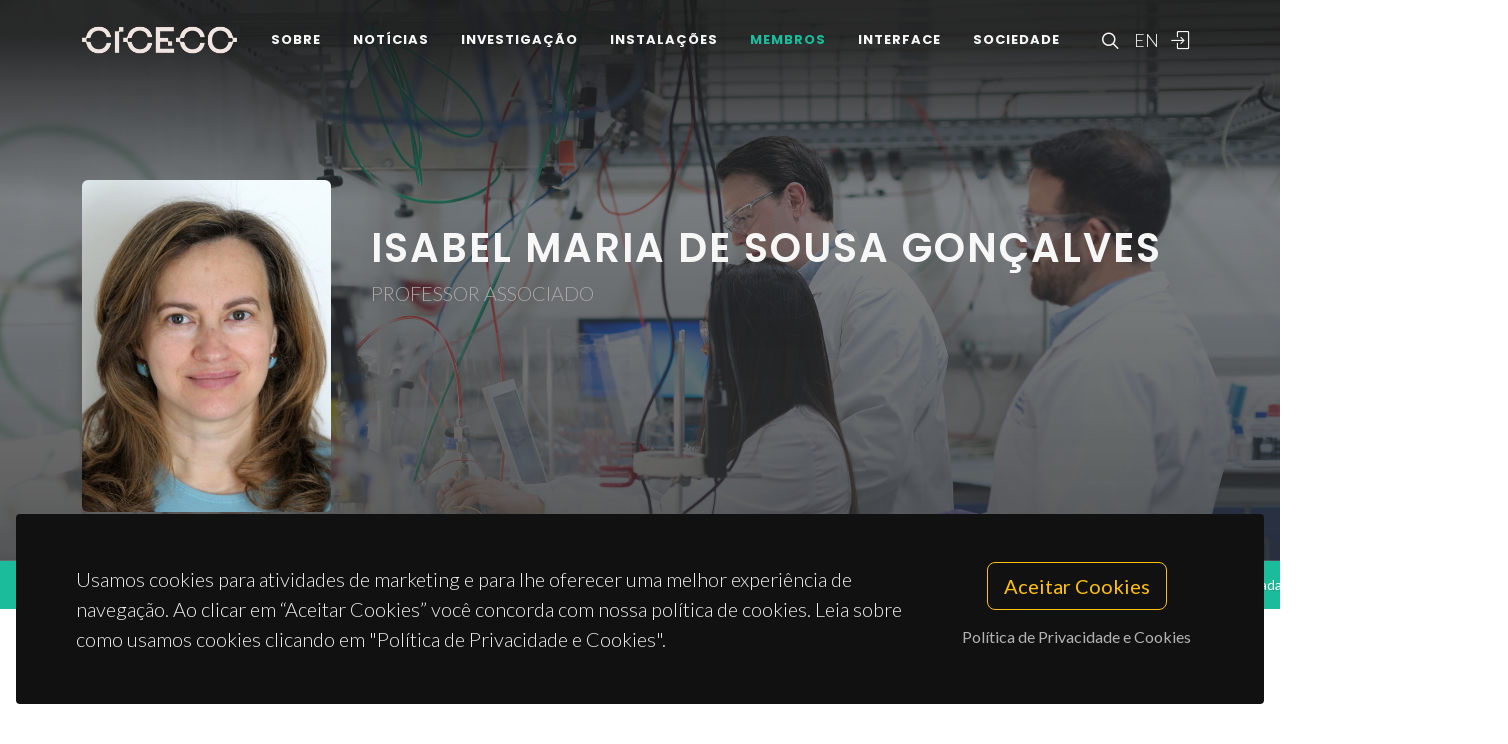

--- FILE ---
content_type: text/html; charset=UTF-8
request_url: https://www.ciceco.ua.pt/?tabela=pessoaldetail&menu=218&language=pt&user=424
body_size: 77239
content:
<!DOCTYPE html PUBLIC "-//W3C//DTD XHTML 1.0 Transitional//EN" "http://www.w3.org/TR/xhtml1/DTD/xhtml1-transitional.dtd">
<html lang="pt" xmlns="http://www.w3.org/1999/xhtml">
<head>
	<meta http-equiv="X-UA-Compatible" content="IE=9">
	<meta content="text/html; charset=iso-8859-1" http-equiv="Content-Type"/>
	<title>CICECO » Isabel Maria de Sousa Gonçalves</title>
	<meta name="keywords" content="CICECO, Aveiro Institute of Materials, research center, associated laboratory, materials science, nanotechnology, sustainable materials, circular economy, biomaterials, energy materials, photonic materials, nanocomposites, materials engineering, University of Aveiro"/>
	<meta name="description" content="A Isabel &eacute; Professora Associada do Departamento de Qu&iacute;mica da Universidade de Aveiro. Em 1996 doutorou-se no IST com uma disserta&ccedil;&atilde;o"/>
	<meta name="author" content="CICECO"/>
	<meta name="publisher" content="CICECO"/>
	<meta property="og:title" content="CICECO » Isabel Maria de Sousa Gonçalves"/>
	<meta property="og:type" content="profile"/>
	<meta property="article:author" content="CICECO"/>
	<meta property="article:publisher" content="CICECO"/>
	<meta property="og:url" content="https://www.ciceco.ua.pt/?tabela=pessoaldetail&menu=218&language=pt&user=424"/>
	<meta property="fb:app_id" content="1355710464528251"/>
	<link rel='image_src' href="https://www.ciceco.ua.pt/images/croped/foto_isg.jpg">
	<meta property="og:image" content="https://www.ciceco.ua.pt/images/croped/foto_isg.jpg"/>
	<meta property="og:site_name" content="CICECO"/>
	<meta property="og:description" content="A Isabel &eacute; Professora Associada do Departamento de Qu&iacute;mica da Universidade de Aveiro. Em 1996 doutorou-se no IST com uma disserta&ccedil;&atilde;o"/>
	<meta property="twitter:card" content="summary_large_image">
	<meta property="twitter:url" content="https://www.ciceco.ua.pt/?tabela=pessoaldetail&menu=218&language=pt&user=424">
	<meta property="twitter:title" content="CICECO » Isabel Maria de Sousa Gonçalves">
	<meta property="twitter:description" content="A Isabel &eacute; Professora Associada do Departamento de Qu&iacute;mica da Universidade de Aveiro. Em 1996 doutorou-se no IST com uma disserta&ccedil;&atilde;o">
	<meta property="twitter:image" content="https://www.ciceco.ua.pt/images/croped/foto_isg.jpg">

    <link rel="apple-touch-icon" sizes="180x180" href="/images/_main/base/apple-touch-icon.png">
    <link rel="icon" type="image/png" sizes="32x32" href="/images/_main/base/favicon-32x32.png">
    <link rel="icon" type="image/png" sizes="16x16" href="/images/_main/base/favicon-16x16.png">
    <link rel="manifest" href="/images/_main/base/site.webmanifest">
    <link rel="mask-icon" href="/images/_main/base/safari-pinned-tab.svg" color="#201f25">
    <link rel="shortcut icon" href="/images/_main/base/favicon.ico">
    <meta name="msapplication-TileColor" content="#201f25">
    <meta name="msapplication-config" content="/images/_main/base/browserconfig.xml">
    <meta name="theme-color" content="#ffffff">

	<meta name="apple-mobile-web-app-title" content="CICECO"/>
	<meta name="application-name" content="CICECO"/>


	<link href="https://fonts.googleapis.com/css?family=Lato:300,400,400i,700|Poppins:300,400,500,600,700|PT+Serif:400,400i&display=swap" rel="stylesheet" type="text/css"/>
	<link rel="stylesheet" href="css/bootstrap.css" type="text/css"/>
	<link rel="stylesheet" href="style.css" type="text/css"/>
	<link rel="stylesheet" href="css/swiper.css" type="text/css"/>
	<link rel="stylesheet" href="css/dark.css" type="text/css"/>
	<link rel="stylesheet" href="css/font-icons.css" type="text/css"/>
	<link rel="stylesheet" href="css/animate.css" type="text/css"/>
	<link rel="stylesheet" href="css/magnific-popup.css" type="text/css"/>
	<link rel="stylesheet" href="css/components/radio-checkbox.css" type="text/css"/>
	<link rel="stylesheet" href="css/components/bs-select.css" type="text/css"/>
	<link rel="stylesheet" href="css/components/bs-datatable.css" type="text/css"/>
	<link rel="stylesheet" href="css/swiper.css" type="text/css"/>
	<link rel="stylesheet" href="css/custom.css" type="text/css"/>
	<meta name="viewport" content="width=device-width, initial-scale=1"/>
    <!-- Google tag (gtag.js) -->
<script async src="https://www.googletagmanager.com/gtag/js?id=G-C0D9P4XPSP"></script>
<script>
    window.dataLayer = window.dataLayer || [];
    function gtag(){dataLayer.push(arguments);}
    gtag('js', new Date());

    gtag('config', 'G-C0D9P4XPSP');
</script>


    
    
</head>

<body class="stretched page-transition" data-loader="2" data-animation-in="fadeIn" data-speed-in="800" data-animation-out="fadeOut" data-speed-out="400">
<div id="wrapper" class="clearfix">
    <header id="header" class="transparent-header dark header-size-custom" data-mobile-sticky="true">
	<div id="header-wrap">
		<div class="container">
			<div class="header-row">
				<div id="logo">
					<a href="?language=pt" class="standard-logo" data-dark-logo="images/logo-dark.png"><img src="images/logo.png" alt="CICECO Logo"></a>
					<a href="?language=pt" class="retina-logo" data-dark-logo="images/logo-dark@2x.png"><img src="images/logo@2x.png" alt="CICECO Logo"></a>
				</div>
				<div class="header-misc d-lg-flex">
					<div id="top-search" class="header-misc-icon">
						<a href="#" id="top-search-trigger"><i class="icon-line-search"></i><i class="icon-line-cross"></i></a>
					</div>

					<div id="language" class="header-misc-icon fw-light d-none d-sm-block">
                        <a href="?tabela=pessoaldetail&menu=218&language=eng&user=424"  id="top-language-trigger">EN</a>					</div>
					<div class="header-misc-icon d-none d-sm-block">
                        							<a href="?tabela=loginpage&language=pt"><i class="icon-line2-login"></i></a>
                            					</div>
				</div>


                <div id="primary-menu-trigger">
                    <svg class="svg-trigger" viewBox="0 0 100 100">
                        <path d="m 30,33 h 40 c 3.722839,0 7.5,3.126468 7.5,8.578427 0,5.451959 -2.727029,8.421573 -7.5,8.421573 h -20"></path>
                        <path d="m 30,50 h 40"></path>
                        <path d="m 70,67 h -40 c 0,0 -7.5,-0.802118 -7.5,-8.365747 0,-7.563629 7.5,-8.634253 7.5,-8.634253 h 20"></path>
                    </svg>
                </div>


				<!-- Primary Navigation ============================================= -->
				<nav class="primary-menu">
					<ul class="menu-container">
                        								<li class="menu-item ">
                                    										<a href="?tabela=geral&menu=196&language=pt" class="menu-link">Sobre</a>
                                    									<ul class="sub-menu-container">
                                        											<li class="menu-item">
												<a class="menu-link  "  href="?menu=196&language=pt&tabela=geral">Visão Geral</a>
											</li>
                                            											<li class="menu-item">
												<a class="menu-link  "  href="?menu=198&language=pt&tabela=geral">Estrutura Organizacional</a>
											</li>
                                            											<li class="menu-item">
												<a class="menu-link  "  href="?menu=197&language=pt&tabela=geral">Dados e Valores</a>
											</li>
                                            											<li class="menu-item">
												<a class="menu-link  "  href="?menu=652&language=pt&tabela=geral">Identidade Institucional</a>
											</li>
                                            											<li class="menu-item">
												<a class="menu-link  "  href="?menu=600&language=pt&tabela=geral">Junta-te a Nós</a>
											</li>
                                            											<li class="menu-item">
												<a class="menu-link  "  href="?menu=201&language=pt&tabela=geral">Contactos e Localização</a>
											</li>
                                            									</ul>
								</li>
                                								<li class="menu-item ">
                                    										<a href="?tabela=noticias&menu=255&language=pt" class="menu-link">Notícias</a>
                                    									<ul class="sub-menu-container">
                                        											<li class="menu-item">
												<a class="menu-link  "  href="?menu=255&language=pt&tabela=noticias">Notícias e Eventos</a>
											</li>
                                            									</ul>
								</li>
                                								<li class="menu-item ">
                                    										<a href="?tabela=geral&menu=204&language=pt" class="menu-link">Investigação</a>
                                    									<ul class="sub-menu-container">
                                        											<li class="menu-item">
												<a class="menu-link  "  href="?menu=204&language=pt&tabela=geral">Visão Geral</a>
											</li>
                                            											<li class="menu-item">
												<a class="menu-link  "  href="?menu=622&language=pt&tabela=geral">Spotlight</a>
											</li>
                                            											<li class="menu-item">
												<a class="menu-link  "  href="?menu=208&language=pt&tabela=projectos">Projetos</a>
											</li>
                                            											<li class="menu-item">
												<a class="menu-link  "  href="?menu=211&language=pt&tabela=publications&type=J">Publicações</a>
											</li>
                                            									</ul>
								</li>
                                								<li class="menu-item ">
                                    										<a href="?tabela=geral&menu=228&language=pt" class="menu-link">Instalações</a>
                                    									<ul class="sub-menu-container">
                                        											<li class="menu-item">
												<a class="menu-link  "  href="?menu=228&language=pt&tabela=geral">Visão Geral</a>
											</li>
                                            											<li class="menu-item">
												<a class="menu-link  "  href="?menu=519&language=pt&tabela=geral">Instalações Centrais</a>
											</li>
                                            											<li class="menu-item">
												<a class="menu-link  "  href="?menu=640&language=pt&tabela=geral">Instalações Avançadas</a>
											</li>
                                            									</ul>
								</li>
                                								<li class="menu-item current">
                                    										<a href="?tabela=membros&menu=219&language=pt" class="menu-link">Membros</a>
                                    									<ul class="sub-menu-container">
                                        											<li class="menu-item">
												<a class="menu-link  "  href="?menu=219&language=pt&tabela=membros">Mosaico</a>
											</li>
                                            											<li class="menu-item">
												<a class="menu-link active "  href="?menu=218&language=pt&tabela=membros">Lista<span class="sr-only">(current)</span></a>
											</li>
                                            											<li class="menu-item">
												<a class="menu-link  "  href="?menu=643&language=pt&tabela=geral">Membros Honorários</a>
											</li>
                                            											<li class="menu-item">
												<a class="menu-link  "  href="?menu=665&language=pt&tabela=geral">Alumni</a>
											</li>
                                            									</ul>
								</li>
                                								<li class="menu-item ">
                                    										<a href="?tabela=geral&menu=233&language=pt" class="menu-link">Interface</a>
                                    									<ul class="sub-menu-container">
                                        											<li class="menu-item">
												<a class="menu-link  "  href="?menu=233&language=pt&tabela=geral">Visão Geral</a>
											</li>
                                            											<li class="menu-item">
												<a class="menu-link  "  href="?menu=239&language=pt&tabela=patentes">Patentes</a>
											</li>
                                            											<li class="menu-item">
												<a class="menu-link  "  href="?menu=244&language=pt&tabela=geral">Empresas Spin-off</a>
											</li>
                                            									</ul>
								</li>
                                								<li class="menu-item ">
                                    										<a href="?tabela=geral&menu=659&language=pt" class="menu-link">Sociedade</a>
                                    									<ul class="sub-menu-container">
                                        											<li class="menu-item">
												<a class="menu-link  "  href="?menu=659&language=pt&tabela=geral">Visão Geral</a>
											</li>
                                            											<li class="menu-item">
												<a class="menu-link  "  href="?menu=252&language=pt&tabela=geral">Atividades e Iniciativas</a>
											</li>
                                            									</ul>
								</li>
                                
						<li class="menu-item d-block d-sm-none">
                            <a class="menu-link" href="?tabela=pessoaldetail&menu=218&language=eng&user=424"  id="top-language-trigger">English</a>						</li>

						<li class="menu-item d-block d-sm-none">
                            	                            <a class="menu-link" href="?tabela=loginpage&language=pt"><div>
			                            Entrar			                            </i>
		                            </div></a>
													</li>

					</ul>
				</nav>
				<form class="top-search-form" action="http://www.google.com/search" method="get">
					<input type="hidden" name="q" value="site:https://www.ciceco.ua.pt/">
					<input type="text" name="q" class="form-control" value="" placeholder="
					Escreva  &amp; Pressione Enter..					" autocomplete="off">
				</form>
			</div>
		</div>
	</div>
	<div class="header-wrap-clone"></div>
</header>
    
<section id="page-title" class="page-title-parallax include-header dark pb-0 mb-0" style="background-image: linear-gradient(to bottom, rgba(30, 30, 30, 0.95) 10%, rgba(51, 51, 51, 0.6) 33%, rgba(51, 51, 51, 0.8) 80%), url(' images/_main/people/back4.jpg');  padding: 120px 0; " data-bottom-top="background-position:0px 300px;" data-top-bottom="background-position:0px -300px;">
	<div class="container clearfix">
		<div class="row gutter-40 col-mb-40 pt-0 mb-5">
			<div class="col-lg-9 col-md-8 profile-title-parallax order-md-last pt-md-3 pt-lg-3 pt-xl-5 pb-3 mt-0">
                					<div class="col-6 col-sm-6 col-lg-3 col-md-4 mt-0 mx-auto d-block d-md-none mb-3">
						<img src="images/croped/foto_isg.jpg" class="rounded w-100">
                        					</div>
                    				<h1 class="text-uppercase">Isabel Maria de Sousa Gonçalves</h1>
				<span class="text-uppercase">Professor associado</span>
                			</div>
            				<div class="col-6 col-sm-6 col-lg-3 col-md-4 mt-0 mx-auto d-none d-md-block ">
					<img src="images/croped/foto_isg.jpg" class="rounded w-100">
                    				</div>
                		</div>
	</div>
</section>




<section id="content">
	<div id="page-menu">
		<div id="page-menu-wrap">
			<div class="container">
				<div class="page-menu-row">
					<div class="page-menu-title"></div>
					<nav class="page-menu-nav one-page-menu" data-offset="100">
						<ul class="page-menu-container">
                            									<li class="page-menu-item"><a href="#" data-href="#menu119" ><div>Perfil biográfico</div></a></li>
                                    									<li class="page-menu-item"><a href="#" data-href="#menu120" ><div>Interesses científicos</div></a></li>
                                    									<li class="page-menu-item"><a href="#" data-href="#menu121" ><div>Grupo de Investigação</div></a></li>
                                    									<li class="page-menu-item"><a href="#" data-href="#menu122" ><div>Principais colaboradores</div></a></li>
                                    									<li class="page-menu-item"><a href="#" data-href="#menu123" ><div>Actividade pedagógica</div></a></li>
                                    									<li class="page-menu-item"><a href="#" data-href="#menu124" ><div>Projectos financiados</div></a></li>
                                    									<li class="page-menu-item"><a href="#" data-href="#menu125" ><div>Publicações seleccionadas</div></a></li>
                                                                								<li class="page-menu-item"><a href="#" data-href="#projects_section" ><div>Projetos</div></a></li>
                                
                            
								<li class="page-menu-item"><a href="#" data-href="#publications_section" ><div>Publicações</div></a></li>
                                
                            
						</ul>
					</nav>
					<div id="page-menu-trigger"><i class="icon-reorder"></i></div>
				</div>
			</div>
		</div>
	</div>




	<div class="content-wrap">
		<div class="container clearfix">
			<div class="row gutter-40 col-mb-40">

				<div class="sidebar col-lg-3 pt-3">
					<div class="sidebar-widgets-wrap ">
						<div class="widget clearfix px-3">
							<h4 class="mb-1 mb-lg-3">Contacto</h4>

							<ul class="iconlist mb-0">
								<li title="Email">
                                     <i class="icon-line-mail"></i>
										<a href="mailto:igoncalves@ua.pt" class="stretched-link">igoncalves@ua.pt</a> 								</li>
                                									<li title="Telefone">
										<i class="icon-line-phone"></i><a href="tel:234 370 096" class="stretched-link">234 370 096</a>
									</li> 								<li title="Extensão">
									<i class="icon-line-phone-forwarded"></i><a href="tel:23 542" class="stretched-link">23 542</a>
									</li>							</ul>
						</div>

						<div class="widget clearfix  px-3">
							<h4 class="mb-1 mb-lg-3">Departamento </h4>
							<ul class="iconlist mb-0">
                                									<li title="Departamento  "><i class="icon-building1"></i>Química</li> 									<li title="Gabinete "><i class="icon-line-map-pin"></i>15.3.16</li> 
							</ul>
						</div>

                        
                        
							<div class="widget clearfix  px-3">
								<h4 class="mb-1 mb-lg-3">Investigação</h4>
								<ul class="iconlist mb-0">
                                                                        										<li title="Grupo de Investigação "><i class="icon-line-users"></i>											<a href="http://www.ciceco.ua.pt/group1" class="stretched-link">G1 - Materiais Porosos e Nanossistemas<br></a>
										</li>                                     										<li title="Linha de Investigação "><i class="icon-line-layers"></i>											<a href="http://www.ciceco.ua.pt/line1" class="stretched-link">L1 - Digitização<br></a>
										</li> 

								</ul>
							</div>

                            
                        
							<div class="widget clearfix  px-3">
								<h4 class="mb-1 mb-lg-3">
                                    Ligações
								</h4>
								<div class="d-flex flex-wrap">

                                    
                                    										<div class="mb-1 me-1" title="ORCID">
											<a target="_blank" href="http://orcid.org/0000-0002-2836-7715">
												<img class="icon" src="images/_icons/ORCID_iD.svg"></a>
										</div>
                                                                            										<div class="mb-1 me-1" title="Scopus">
											<a target="_blank" href="https://www.scopus.com/authid/detail.uri?authorId=7006107776">
												<img class="icon" src="images/_icons/scopus_logo.png"></a>
										</div>
                                                                            										<div class="mb-1 me-1" title="Publons">
                                            											<a target="_blank" href="http://publons.com/a/1515735">													<img class="icon" src="images/_icons/publons_logo.svg"></a>
										</div>
                                                                            										<div class="mb-1 me-1" title="Ciencia Vitae">
											<a target="_blank" href="https://www.cienciavitae.pt/portal/631C-6D36-0D18">
												<img class="icon" src="images/_icons/cienciavitae_logo.svg"></a>
										</div>
                                        
                                                                                                            										<div class="mb-1 me-1" title="Publons">
											<a target="_blank" href="http://scholar.google.com/citations?user=QHBf9W8AAAAJ">
												<img class="icon" src="images/_icons/googlescholar_logo.png"></a>
										</div>
                                                                                                                                                    
								</div>
							</div>
                                                	<div class="widget clearfix d-none d-md-block px-3">
		<h4>Últimas Notícias		</h4>

		<div id="oc-portfolio-sidebar" class="owl-carousel carousel-widget" data-items="1" data-margin="10" data-loop="true" data-nav="false" data-autoplay="7000">
            					<div class="oc-item">
						<div class="portfolio-item">
							<div class="portfolio-image">
								<a href="?tabela=geral_article&menu=255&language=pt&id_article=310"><img src="images/croped/fotogrupo.jpg"></a>
							</div>
							<div class="portfolio-desc text-center pb-0 ">
								<h4><a href="?tabela=geral_article&menu=255&language=pt&id_article=310" class="stretched-link">Novo catalisador reciclável baseado em óxidos de molibdénio</a></h4>
							</div>
						</div>
					</div>
                    		</div>
	</div>

    
					</div>


					<div class="divider d-lg-block"></div>
				</div>
				<div class="postcontent order-lg-first col-lg-9">

					<div class="single-post mb-0">
						<div class="clearfix">

                                                        




		<div id="menu119" class="entry-content">
			<div class="mb-6 pt-3 ">
				<div class="heading-block border-bottom-0 mb-3">
                                        <h4>Perfil biográfico</h4>				</div>
			<div>

                    <p>A Isabel é Professora Associada do Departamento de Química da Universidade de Aveiro. Em 1996 doutorou-se no IST com uma dissertação sobre a síntese e a flexibilidade estrutural e electrónica de alguns metalocenos (Mo, W) com anéis mistos, sob a orientação do Prof. Carlos Romão. A Isabel publicou (ou tem aceites para publicação) ca. 265 artigos do SCI e 15 patentes. Participa com regularidade na arbitragem de artigos científicos (referee) de revistas da especialidade, nomeadamente: Angewandte Chemie; Chemistry - A European Journal; European Journal of Inorganic Chemistry; Organometallics; New Journal of Chemistry; Advanced Synthesis & Calalysis; Journal of Molecular Catalysis A: Chemical Nos tempos livres a Isabel gosta de estar com a família, os amigos e o Sócrates (Labrador completamente louco!). Quando anda mais desiludida com a ciência ainda consegue dedicar algum tempo à pintura.</p>				</div>
                

			</div>
		</div>

        
		<div id="menu120" class="entry-content">
			<div class="mb-6 pt-3 ">
				<div class="heading-block border-bottom-0 mb-3">
                                        <h4>Interesses científicos</h4>				</div>
			<div>

                    <p><strong>Os interesses de investigação da Isabel incluem: <br /></strong><br />* Novos sistemas catalíticos baseados em óxidos de molibdénio<br />* Interacções entre ciclodextrinas e diferentes classes de compostos; em particular sistemas orgânicos ou organometálicos com interesse farmacêutico</p>
<p>* Materiais híbridos orgânicos-inorgânicos: síntese e caracterização das propriedades catalíticas, ópticas ou magnéticas<br />* Extensão de alguns conceitos da química dos óxidos inorgânicos ou organometálicos à ciência dos materiais <br />* Complexos polinucleares com centros metálicos em diferentes estados de oxidação <br />* Propriedades catalíticas de complexos bimetálicos com ligações metal-metal estabilizados por moléculas de solvent.</p>				</div>
                

			</div>
		</div>

        
		<div id="menu121" class="entry-content">
			<div class="mb-6 pt-3 ">
				<div class="heading-block border-bottom-0 mb-3">
                                        <h4>Grupo de Investigação</h4>				</div>
			<div>

                    <p><strong>Presentemente, o seu grupo inclui: <br /></strong><br />Pós-Docs: Ana Catarina Gomes<br />Doutorandos: Cátia Tomé, Sónia Figueiredo<br /><br />Doutorados no grupo: Carla D. Nunes (Dezembro 2003), José Alberto Fernandes (Janeiro 2006), Sandra Gago (Março 2006),  Bernardo Monteiro (Março 2009),  Sofia Bruno (Abril 2009), Ana Catarina Coelho (Outubro 2010), Tatiana Amarante (Dezembro 2013).<br /><br />Pós-Docs anteriores: Susana S. Braga, Paula Ferreira, Cláudia Lage Pereira, Salete Balula e João Pina</p>				</div>
                

			</div>
		</div>

        
		<div id="menu122" class="entry-content">
			<div class="mb-6 pt-3 ">
				<div class="heading-block border-bottom-0 mb-3">
                                        <h4>Principais colaboradores</h4>				</div>
			<div>

                    <p><strong>Portugal:</strong></p>
<p>Aveiro - Profs João Rocha, Paulo Ribeiro Claro, Teresa M. Santos, Luís Carlos; – Dr´s Martyn Pillinger, Anabela A. Valente, Filipe A. Almeida Paz, Rute A. Sá Ferreira e Paula Ferreira. <br /><br />Lisboa – Profs Carlos Romão (ITQB) e  Maria J. Calhorda (FC)<br /><br />Algarve – Prof André Lopes (UAlg) <br /><br />Porto - José Enrique Borges (UP) <br /><br />Coimbra - Prof. Sérgio Seixas de Melo (UC) <br /><br />Prof. Dr. K. Köhler, Dr. Fritz E. Kühn e Dr. Eberhardt Herdtweck TUM, Germany.<br />Prof. Dr. Alan Hazell, University of Aarhus, Denmark <br />Prof. Dr. James H. Clark, University of York, UK <br /><br />Indústria: colaboração formal entre a Universidade de Aveiro (CICECO – Isabel S. Gonçalves) e a Alfama (Empresa dedicada à investigação e desenvolvimento de produtos farmacêuticos).</p>				</div>
                

			</div>
		</div>

        
		<div id="menu123" class="entry-content">
			<div class="mb-6 pt-3 ">
				<div class="heading-block border-bottom-0 mb-3">
                                        <h4>Actividade pedagógica</h4>				</div>
			<div>

                    <p>A Isabel leccionou as aulas teóricas (T), teórico-práticas (TP) e práticas (P) das seguintes disciplinas: <br /><br />Química I (T, TP e P) <br />Química II (T, TP e P) <br />Laboratórios de Química Inorgânica (P) <br />Química Básica (T e TP) <br />Elementos de Química Física (TP´s)<br />Química Geral (T e P)</p>				</div>
                

			</div>
		</div>

        
		<div id="menu124" class="entry-content">
			<div class="mb-6 pt-3 ">
				<div class="heading-block border-bottom-0 mb-3">
                                        <h4>Projectos financiados</h4>				</div>
			<div>

                    <p>Investigadora responsável: Novos compostos oxometálicos com propriedades catalíticas melhoradas. FCT(POCTI/QUI/56109/2004). Estudos de EXAFS em catalisadores bimetálicos imobilizados em materiais mesoporosos. ESRF GRENOBLE, France (2003). Imobilização de complexos estabilizados por moléculas de solvente em materiais mesoporosos e suas aplicações em polimerização. Acções Integradas Luso-Alemãs com a Universidade Técnica de Munique (Prof. Dr. Fritz E. Kühn; 2002-2003). Estudos de EXAFS em oxocomplexos de molibdénio. ESRF GRENOBLE, France (2002). Novos sistemas catalíticos baseados em óxidos de molibdénio. FCT (POCTI/QUI/37990/2001). Estudos de EXAFS em sílicas mesoporosas derivatisadas com dioxocomplexos de molibdénio(VI). ESRF GRENOBLE, France (2001). Estudos de EXAFS em sílicas mesoporosas derivatisadas com catalisadores bimetálicos. ESRF GRENOBLE, France (2000). Catalisadores bimetálicos estabilizados por moléculas de solvente. Síntese e aplicações catalíticas. Acções Integradas Luso-Alemãs com a Universidade Técnica de Munique (Prof. Dr. Klaus Koehler; 1999-2000), Nº A-15/99. Investigadora: Argilas aniónicas multifuncionais. FCT (POCI/CTM/58507/2004). Materiais mesoporos híbridos orgânicos-inorgânicos. FCT (POCI/CTM/55648/2004). Síntese de silicatos luminescentes utilizando complexos de lantanídeos como agentes directores de estrutura. FCT (POCI/CTM/58863/2004). Controlo da escala de tamanho através de “Chemie Douce”: de materiais funcionais inorgânicos a híbridos orgânicos-inorgânicos. FCT (POCTI/CTM/46780/2002). Estudos de XAFS em materiais híbridos orgânicos-inorgânico mesoporosos. ESRF GRENOBLE, France (2003). Heterogeneização de complexos de metais de transição com actividade catalítica ou fotoquímica em óxidos mesoporosos. FCT (POCTI/QUI/32889/99). Participação: "European Madame Curie Training Site" (Advanced Ceramic Materials: Synthesis and Structure). Projectos Europeus: “FAME - Functionalised Advanced Materials Engineering of hybrids and ceramics”, Excelence Network, EU, 2004.</p>				</div>
                

			</div>
		</div>

        
		<div id="menu125" class="entry-content">
			<div class="mb-6 pt-3 ">
				<div class="heading-block border-bottom-0 mb-3">
                                        <h4>Publicações seleccionadas</h4>				</div>
			<div>

                    Alguns trabalhos seleccionados:<br /><br /><strong>Patentes<br /></strong>“Method for treating a mammal by administration of a compound having the ability to release CO, compounds having the ability to release CO and pharmaceutical compositions thereof” W. Haas, C. C. Romão, B. Royo, A. C. Fernandes, I. S. Gonçalves. WO 03/066067 A2, 14 August 2003. <br /><br />“Method for treating a mammal by administration of a compound having the ability to release CO, compounds having the ability to release CO and pharmaceutical compositions thereof” W. Haas, C. C. Romão, B. Royo, A. C. Fernandes, I. S. Gonçalves. US 2004/00667261 A1, 8 April 2004. <br /><br />“Method for treating a mammal by administration of a compound having the ability to release CO” C. C. Romão, S. S. Rodrigues, J. D. Seixas, A. R. M. Pina, B. Royo, A. C. Fernandes, I. S. Gonçalves. (Ref. Number: 290814.125WO, 3 Janeiro 2007). <br /><br /><strong>Artigos</strong><br />“Mixed-ring and indenyl analogues of molybdenocene and tungstenocene: preparation and characterization” J. R. Ascenso, C. G. de Azevedo, I. S. Gonçalves, E. Herdtweck, D. S. Moreno, M. Pessanha, C. C. Romão. Organometallics 14 (1995) 3901-3919.<br /><br />“Ligand dependence of the indenyl ring slippage in [(eta5-Ind)MoL2(CO)2]0,+ complexes: experimental and theoretical studies” M. J. Calhorda, C. A. Gamelas, I. S. Gonçalves, E. Herdtweck, C. C. Romão, L. F. Veiros. Organometallics 17 (1998) 2597-2611. <br /><br />“Modification of beta-cyclodextrin with ferrocenyl groups by ring opening of an encapsulated [1]ferrocenophane” P. Ferreira, I. S. Gonçalves, M. Pillinger, J. Rocha, P. Santos, J. Teixeira-Dias. Organometallics 19 (2000) 1455-1457.<br /><br />“Mesoporous silicas modified with dioxomolybdenum(VI) complexes: synthesis and catalysis” P. Ferreira, I. S. Gonçalves, F. E. Kühn, A. D. Lopes, M. A. Martins, M. Pillinger, A. Pina, J. Rocha, C. C. Romão, A. M. Santos, T. M. Santos, A. A. Valente. Eur. J. Inorg. Chem. (2000) 2263-2270.<br /><br />“Monomer-dimer equilibria in oxo/imido complexes of heptavalent rhenium: theoretical and spectroscopic investigations” P. Gisdakis, N. Rösch, E. Bencze, J. Mink, I. S. Gonçalves, F. E. Kühn. Eur. J. Inorg. Chem. (2001) 981-991.<br /><br />“Synthesis and characterisation of a RuII([14]aneS4) complex immobilized in MCM–41-type mesoporous silica” M. Pillinger, I. S. Gonçalves, A. D. Lopes, J. Madureira, P. Ferreira, A. A. Valente, T. M. Santos, J. Rocha, J. F. S. Menezes, L. D. Carlos, J. Chem. Soc., Dalton Trans. (2001) 1628-1633. <br /><br />“Interactions of cationic and neutral molybdenum complexes with beta-cyclodextrin host molecules” S. Lima, I. S. Gonçalves, P. Claro, M. Pillinger, A. D. Lopes, P. Ferreira, J. J. C. Teixeira-Dias, J. Rocha, C. C. Romão. Organometallics 20 (2001) 2191-2197.<br /><br />“Stepwise hapticity changes in sequential one-electron redox reactions of indenyl-molybdenum complexes: combined electrochemical, ESR, X-Ray and theoretical studies" M. E. Stoll, P. Belanzoni, M. J. Calhorda, M. G.B. Drew, V. Félix, W. E. Geiger, C. A. Gamelas, I. S. Gonçalves, C. C. Romão, L. F. Veiros. J. Am. Chem. Soc. 123 (2001) 10595-10606.<br /><br />“Mesoporous silica grafted with multiply bonded dimolybdenum cations: XAFS analysis and catalytic activity in cyclopentadiene polymerization” M. Pillinger, I. S. Gonçalves, A. D. Lopes, P. Ferreira, J. Rocha, G. Zhang, M. Schäfer, O. Nuyken, F. E. Kühn. Phys. Chem. Chem. Phys. 4 (2002) 696-702.<br /><br />“New insights in the reaction of t-butylhydroperoxide with dichloro- and dimethyl(dioxo)molybdenum(VI)” M. Groarke, I. S. Gonçalves, W. A. Herrmann, F. E. Kühn. J. Organomet. Chem. 649 (2002) 108-112. <br /><br />“Octahedral bipyridine and bipyrimidine dioxomolybdenum(VI) complexes: characterization, application in catalytic epoxidation, and density functional mechanistic study” F. E. Kühn, M. Groarke, É. Bencze, E. Herdtweck, A. Prazeres, A. M. Santos, M. J. Calhorda, C. C. Romão, I. S. Gonçalves, A. D. Lopes, M. Pillinger. Chem. Eur. J. 8 (2002) 2370-2383. <br /><br />“Organotin-oxometalate coordination polymers as catalysts for the epoxidation of olefins” M. Abrantes, A. A. Valente, M. Pillinger, I. S. Gonçalves, J. Rocha, C. C. Romão. J. Catal. 209 (2002) 237-244.<br /><br />“Synthesis, characterization and luminescence of beta-cyclodextrin inclusion compounds containing europium(III) and gadolinium(III) tris(beta-diketonates)” S. S. Braga, R. A. Sá Ferreira, I. S. Gonçalves, M. Pillinger, J. Rocha, J. J. C. Teixeira-Dias, L. D. Carlos. J. Phys. Chem. B, 106 (2002) 11430-11437. <br /><br />“Solid state inclusion compound of S-ibuprofen in beta-cyclodextrin: structure and characterization” S. S. Braga, I. S. Gonçalves, E. Herdtweck, J. J. C. Teixeira-Dias. New J. Chem. 27 (2003) 597-601. <br /><br />“Preparation and characterization of organotin-oxomolybdate coordination polymers and their use in sulfoxidation catalysis” M. Abrantes, A. A. Valente, M. Pillinger, I. S. Gonçalves, J. Rocha, C. C. Romão. Chem. Eur. J. 9 (2003) 2685-2695. (artigo com frontispício) <br /><br />“Ordered benzene-silica hybrids with molecular-scale periodicity in the walls and different mesopore sizes” N. Bion, P. Ferreira, A. Valente, I. S. Gonçalves, J. Rocha. J. Mater. Chem. 13 (2003) 1910-1913. <br /><br />“Molecular structure-activity relationship for the oxidation of organic compounds using mesoporous silica catalysts derivatized with bis(halogeno)dioxomolybdenum(VI) complexes” C. D. Nunes, A. A. Valente, M. Pillinger, J. Rocha, I. S. Gonçalves. Chem. Eur. J. 9 (2003) 4380-4390. <br /><br />-“Dichloro and dimethyl dioxomolybdenum(VI)-diazobutadiene complexes as catalysts for the epoxidation of olefins” A. A. Valente, J. Moreira, A. D. Lopes, M. Pillinger, C. D. Nunes, C. C. Romão, F. E. Kühn, I. S. Gonçalves. New J. Chem. 28 (2004) 308-313. <br /><br />“Synthesis and properties of layered double hydroxides containing ferrocenecarboxylate anions” S. Gago, M. Pillinger, T. M. Santos, J. Rocha, I. S. Gonçalves. Eur. J. Inorg. Chem. (2004) 1389-1395. (Capa da revista – ISSUE 7/2004). <br /><br />“Immobilization of oxomolybdenum species in a layered double hydroxide pillared by 2,2’-bipyridine-5,5’-dicarboxylate anions” S. Gago, M. Pillinger, A. A. Valente, T. M. Santos, J. Rocha, I. S. Gonçalves. Inorg. Chem. 43 (2004) 5422-5431.<br /><br /> “Spectroscopic studies of europium(III) and gadolinium(III) tris-beta-diketonate complexes with diazabutadiene ligands” J. A. Fernandes, R. A. Sá Ferreira, M. Pillinger, L. D. Carlos, I. S. Gonçalves, P. Ribeiro-Claro. Eur. J. Inorg. Chem. (2004) 3913-3919. <br /><br />“Incorporation of a (Cyclopentadienyl)molybdenum Oxo Complex in MCM-41 and its Use as a Catalyst for Olefin Epoxidation” M. Abrantes, S. Gago, A. A. Valente, M. Pillinger, I. S. Gonçalves, T. M. Santos, J. Rocha, C. C. Romão. Eur. J. Inorg. Chem. (2004) 4914-4920. <br /><br />“Catalytic Olefin Epoxidation with Cyclopentadienyl-Molybdenum Complexes in Room Temperature Ionic Liquids” F. E. Kühn, J. Zhao, M. Abrantes, W. Sun, C. A. M. Afonso, L. C. Branco, I. S. Gonçalves, M. Pillinger, C. C. Romão. Tetrahedron Lett., 46 (2005) 47-52. <br /><br />“Synthesis and reactivity of mixed-ring indenyl complexes of molybdenocene” I. S. Gonçalves, C. A. Gamelas, C. C. L. Pereira, C. C. Romão. J. Organomet. Chem. 690 (2005) 1718-1725. <br /><br />“Inclusion of molybdenocene dichloride (Cp2MoCl2) in 2-hydroxypropyl- and trimethyl-beta-cyclodextrin: structural and biological properties” S. S. Braga, M. P. M. Marques, J. B. Sousa, M. Pillinger, J. J. C. Teixeira-Dias, I. S. Gonçalves. J. Organomet. Chem. 690 (2005) 2905-2912. <br /><br />“Highly luminescent tris(beta-diketonate)europium(III) complexes immobilized in a functionalized mesoporous silica” S. Gago, J. A. Fernandes, J. P. Rainho, R. A. Sá Ferreira, M. Pillinger, A. A. Valente, T. M. Santos, L. D. Carlos, P. J. Ribeiro-Claro, I. S. Gonçalves. Chem. Mater. 17 (2005) 5077-5084. <br /><br />“Immobilization of lanthanide ions in a pillared layered double hydroxide” S. Gago, M. Pillinger, R. A. Sá Ferreira, L. D. Carlos, T. M. Santos, I. S. Gonçalves. Chem. Mater., 17 (2005) 5803-5809. <br /><br />“Inclusion complexation of dimeric and trimeric oligo(ferrocenyldimethylsilanes) with gamma-cyclodextrin” J. A. Fernandes, S. Lima, S. S. Braga, M. Pillinger, P. Ribeiro-Claro, J. E. Rodriguez-Borges, A. D. Lopes, J. J. C. Teixeira-Dias, I. S. Gonçalves. Organometallics, 24 (2005) 5673-5677. <br /><br />“Structural studies of beta-cyclodextrin and permethylated beta-cyclodextrin inclusion compounds of cyclopentadienyl metal carbonyl complexes” S. S. Braga, F. A. Almeida Paz, M. Pillinger, J. D. Seixas, C. C. Romão, I. S. Gonçalves. Eur. J. Inorg. Chem. (2006) 1662-1669. <br /><br />“Raman and infrared spectroscopic and theoretical studies of dinuclear rhenium and osmium complexes, M2(O2CCH3)4X2 (M=Re, Os; X = Cl, Br)” L. Hajba, J. Mink, F. E. Kühn, I. S. Gonçalves. Inorg. Chim. Acta, 359 (2006) 4741-4756. <br /><br />“Luminescence properties of composites made of a europium(III) complex and electroluminescent polymers with different energy gaps” J. Morgado, A. Charas, J. A. Fernandes, I. S. Gonçalves, L. D. Carlos, L. Alcácer. J. Phys. D: Appl. Phys. 39 (2006) 3582-3587. <br /><br />“Structural studies of [CpMoL2(CO)2]+ (L = NCMe, L2 = 2,2-biimidazole) complexes and their inclusion compounds with cyclodextrins” C. C. P. Pereira, S. S. Braga, F. A. Almeida Paz, M. Pillinger, J. Klinowski, I. S. Gonçalves. Eur. J. Inorg. Chem., (2006) 4278-4288.<br /><br />"A combined theoretical-experimental study of the inclusion of niobocene dichloride in native and permethylated b-cyclodextrins"  C. C. L. Pereira, M. Nolasco, S. S. Braga, F. A. A. Paz, P. Ribeiro-Claro, M. Pillinger, I. S. Gonçalves. Organometallics  26 (2007) 4220-4228.<br /><br />"Preparation and photophysical characterization of Zn-Al layered double hydroxides intercalated by anionic pyrene derivatives" S. Gago, T. Costa, J. Seixas de Melo, I. S. Gonçalves, M. Pillinger. J. Mater. Chem. 18 (2008) 894-904.<br /><br />"An investigation of layered double hydroxides intercalated by oxomolybdenum and oxotungsten catecholate complexes"  B. Monteiro, S. Gago, F. A. Almeida Paz, R. Bilsborrow, I. S. Gonçalves, M. Pillinger. Inorg. Chem. 47 (2008) 8674-8686.<br /><br />"Structural and photoluminescence studies of a europium(III) tetrakis(b-diketonate) complex with tetrabutylammonium, imidazolium, pyridinium and silica-supported imidazolium counterions" S. M. Bruno, R. A. Sá Ferreira, F. A. Almeida Paz, L. D. Carlos, M. Pillinger, P. Ribeiro-Claro, I. S. Gonçalves. Inorg. Chem. 48 (2009) 4882–4895.				</div>
                

			</div>
		</div>

        




	<div class="entry-content pt-3 mb-6" id="projects_section">
		<!--      
			<div class="edit-flash mb-2">
				<input class="bt-switch" type="checkbox" checked data-on-text="<i class='icon-line-eye'></i>" data-off-text="<i class='icon-line-eye-off'></i>" data-on-color="info2" checked>
			</div>
            -->

		<div class="heading-block border-bottom-0 mb-3">
			<h4 class="mb-2">
                Projectos			</h4>
		</div>

		<div class="tabs clearfix mb-5" id="tab-3">

			<div class="grid-filter-wrap ">
				<ul class="grid-filter_alt clearfix  mb-0 p-0">
					<li><a href="#tabs-activeproject">
                            Em curso						</a>
					</li>
					<li><a href="#tabs-inactiveproject">
                            Concluídos						</a>
					</li>
				</ul>
			</div>

			<div class="tab-container">

				<div class="tab-content clearfix" id="tabs-activeproject">
					<div class="list-group list-group-flush">

                        					</div>
				</div>




				<div class="tab-content clearfix" id="tabs-inactiveproject">
					<div class="list-group list-group-flush">
                        		                        <a href="?tabela=projectosdetail&menu=208&language=pt&projectid=88" class="list-group-item list-group-item-action">

	                        <div class="row">
		                        <div class="col">
                                    				                        <h4 class="mb-2">Argilas aniónicas multifuncionais (POCI/CTM/58507/2004)</h4>
                                        		                        </div>
                                	                        </div>

	                        <div class="row">
                                		                        <div class="col">
			                        <h5 class="mb-1">
				                        <span class="badge bg-secondary me-1 mb-1">Participante</span><span class="badge bg-secondary mb-1">Fundação para a Ciência e a Tecnologia</span>
			                        </h5>
			                        <small class="fw-light">Hidróxidos duplos lamelares Intercalação Sistemas hóspede-hospedeiro Catálise heterogénea </small>
		                        </div>
	                        </div>


                              </a>
                            		                        <a href="?tabela=projectosdetail&menu=208&language=pt&projectid=254" class="list-group-item list-group-item-action">

	                        <div class="row">
		                        <div class="col">
                                    				                        <h4 class="mb-2">Catalisadores de metaloceno modificados por contentores moleculares (PTDC/QEQ-SUP/1906/2012)</h4>
                                        		                        </div>
                                	                        </div>

	                        <div class="row">
                                		                        <div class="col">
			                        <h5 class="mb-1">
				                        <span class="badge bg-secondary me-1 mb-1">Coordenador</span><span class="badge bg-secondary mb-1">Fundação para a Ciência e a Tecnologia</span>
			                        </h5>
			                        <small class="fw-light">Metalocenos Química hóspede-hospedeiro Contentores moleculares Transformações orgânicas </small>
		                        </div>
	                        </div>


                              </a>
                            		                        <a href="?tabela=projectosdetail&menu=208&language=pt&projectid=251" class="list-group-item list-group-item-action">

	                        <div class="row">
		                        <div class="col">
                                    				                        <h4 class="mb-2">Controlo da escala de tamanho através de "Chimie Douce": de materiais funcionais inorgânicos a hìbridos orgânicos-inorgânicos (POCTI/CTM/46780/2002)</h4>
                                        		                        </div>
                                	                        </div>

	                        <div class="row">
                                		                        <div class="col">
			                        <h5 class="mb-1">
				                        <span class="badge bg-secondary me-1 mb-1">Participante</span><span class="badge bg-secondary mb-1">Fundação para a Ciência e a Tecnologia</span>
			                        </h5>
			                        <small class="fw-light">Materiais Funcionais Inorgânicos Chimie Douce HÌbridos Orgânicos-Inorgânicos Luminescente</small>
		                        </div>
	                        </div>


                              </a>
                            		                        <a href="?tabela=projectosdetail&menu=208&language=pt&projectid=918" class="list-group-item list-group-item-action">

	                        <div class="row">
		                        <div class="col">
                                    				                        <h4 class="mb-2">Conversao catalitica de olefinas derivadas da biomassa (BiOle_AcidOxCat)</h4>
                                        		                        </div>
                                	                        </div>

	                        <div class="row">
                                		                        <div class="col">
			                        <h5 class="mb-1">
				                        <span class="badge bg-secondary me-1 mb-1">Participante</span><span class="badge bg-secondary mb-1">Fundação para a Ciência e a Tecnologia</span>
			                        </h5>
			                        <small class="fw-light"></small>
		                        </div>
	                        </div>


                              </a>
                            		                        <a href="?tabela=projectosdetail&menu=208&language=pt&projectid=1011" class="list-group-item list-group-item-action">

	                        <div class="row">
		                        <div class="col">
                                    				                        <h4 class="mb-2">Desenvolvimento Inteligente de Emissores de Luz Branca Energeticamente Eficientes Baseados em Hibridos Organicos-Inorganicos (HyLight)</h4>
                                        		                        </div>
                                	                        </div>

	                        <div class="row">
                                		                        <div class="col">
			                        <h5 class="mb-1">
				                        <span class="badge bg-secondary me-1 mb-1">Coordenador Local</span><span class="badge bg-secondary mb-1">Fundação para a Ciência e a Tecnologia</span>
			                        </h5>
			                        <small class="fw-light"></small>
		                        </div>
	                        </div>


                              </a>
                            		                        <a href="?tabela=projectosdetail&menu=208&language=pt&projectid=144" class="list-group-item list-group-item-action">

	                        <div class="row">
		                        <div class="col">
                                    				                        <h4 class="mb-2">Dessulfurização do gasóleo por processos heterogéneos de oxidação catalítica sustentáveis (PTDC/EQU-EQU/121677/2010)</h4>
                                        		                        </div>
                                	                        </div>

	                        <div class="row">
                                		                        <div class="col">
			                        <h5 class="mb-1">
				                        <span class="badge bg-secondary me-1 mb-1">Coordenador Local</span><span class="badge bg-secondary mb-1">Fundação para a Ciência e a Tecnologia</span>
			                        </h5>
			                        <small class="fw-light">Desulfurization Heterogeneous catalysis Sulfoxidation Green oxidants </small>
		                        </div>
	                        </div>


                              </a>
                            		                        <a href="?tabela=projectosdetail&menu=208&language=pt&projectid=255" class="list-group-item list-group-item-action">

	                        <div class="row">
		                        <div class="col">
                                    				                        <h4 class="mb-2">Novos compostos oxometálicos com propriedades catlíticas melhoradas (POCI/QUI/56109/2004)</h4>
                                        		                        </div>
                                	                        </div>

	                        <div class="row">
                                		                        <div class="col">
			                        <h5 class="mb-1">
				                        <span class="badge bg-secondary me-1 mb-1">Coordenador</span><span class="badge bg-secondary mb-1">Fundação para a Ciência e a Tecnologia</span>
			                        </h5>
			                        <small class="fw-light">Complexos oxometálicos Híbridos orgânicos-inorgânicos Mecanismos reaccionais Catálise oxidativa </small>
		                        </div>
	                        </div>


                              </a>
                            		                        <a href="?tabela=projectosdetail&menu=208&language=pt&projectid=210" class="list-group-item list-group-item-action">

	                        <div class="row">
		                        <div class="col">
                                    				                        <h4 class="mb-2">Óxidos de organorénio (VII) com ligandos-ansa e as suas aplicações como catalisadores homogéneos e heterogéneos (PTDC/QUI/71198/2006)</h4>
                                        		                        </div>
                                	                        </div>

	                        <div class="row">
                                		                        <div class="col">
			                        <h5 class="mb-1">
				                        <span class="badge bg-secondary me-1 mb-1">Coordenador</span><span class="badge bg-secondary mb-1">Fundação para a Ciência e a Tecnologia</span>
			                        </h5>
			                        <small class="fw-light">catálise quiralidade rénio novos materiais </small>
		                        </div>
	                        </div>


                              </a>
                            		                        <a href="?tabela=projectosdetail&menu=208&language=pt&projectid=89" class="list-group-item list-group-item-action">

	                        <div class="row">
		                        <div class="col">
                                    				                        <h4 class="mb-2">Síntese de Silicatos Luminescentes Utilizando Complexos de Lantanideos como Agentes Directores de Estrutura (POCI/CTM/58863/2004)</h4>
                                        		                        </div>
                                	                        </div>

	                        <div class="row">
                                		                        <div class="col">
			                        <h5 class="mb-1">
				                        <span class="badge bg-secondary me-1 mb-1">Participante</span><span class="badge bg-secondary mb-1">Fundação para a Ciência e a Tecnologia</span>
			                        </h5>
			                        <small class="fw-light">Materias Funcionais Inorgânicos Luminescência Silicatos Microporosos Complexos de Lantanídeos</small>
		                        </div>
	                        </div>


                              </a>
                            		                        <a href="?tabela=projectosdetail&menu=208&language=pt&projectid=900" class="list-group-item list-group-item-action">

	                        <div class="row">
		                        <div class="col">
                                    				                        <h4 class="mb-2">Sistemas ativados por estímulos para a terapia com monóxido de carbono (SASCOT)</h4>
                                        		                        </div>
                                	                        </div>

	                        <div class="row">
                                		                        <div class="col">
			                        <h5 class="mb-1">
				                        <span class="badge bg-secondary me-1 mb-1">Participante</span><span class="badge bg-secondary mb-1">Fundação para a Ciência e a Tecnologia</span>
			                        </h5>
			                        <small class="fw-light"></small>
		                        </div>
	                        </div>


                              </a>
                            					</div>


				</div>
			</div>
		</div>
	</div>

    



	<div class="entry-content pt-3 mb-6" id="publications_section">
        

		<div class="heading-block border-bottom-0 mb-3">
			<h4 class="mb-2">
                Publicações			</h4>
		</div>

		<div class="tabs clearfix mb-5" id="tab-3">
			<div class="grid-filter-wrap ">
				<ul class="grid-filter_alt clearfix  mb-0 p-0">


                    						<li><a href="#tabs-papers">Artigos (214)</a></li>
                                            
                    
                    

                    
                    				</ul>
			</div>

			<div class="tab-container">
				<div class="tab-content clearfix" id="tabs-papers">
                    					<div class="list-group list-group-flush ">
                        


                          <a href="?tabela=publicationdetail&menu=212&language=pt&id=33686" class="list-group-item list-group-item-action">	<div class="row">
		<div class="col">
            				<h4 class="mb-2">
                    Inclusion complexes of cucurbit[<i>n</i>]urils (<i>n</i>=7, 8) with <i>η</i><SUP>5</SUP>-cyclopentadienyl methyl tricarbonyl molybdenum(II) and their use in epoxidation catalysis				</h4>
                		</div>
        	</div>


	<div class="row">

        		<div class="col">

			<p class="fw-light mb-0">

                
				<small>
                    Neves, P; Gomes, AC; Monteiro, RP; Santos, MJ; Valente, AA; Lopes, AD; Gonçalves, IS; Pillinger, M
				</small>
				<br>


				<small>
                    2024, APPLIED ORGANOMETALLIC CHEMISTRY, 38, 5.				</small>

                					<br>
					<small>
						ISBN:
                        1099-0739
					</small>

                    
			</
			>
		</div>


	</div>


      </a>  <a href="?tabela=publicationdetail&menu=212&language=pt&id=34115" class="list-group-item list-group-item-action">	<div class="row">
		<div class="col">
            				<h4 class="mb-2">
                    An organic-organometallic CO-releasing material comprising 4,4′-bipyridine and molybdenum subcarbonyl building blocks				</h4>
                		</div>
        	</div>


	<div class="row">

        		<div class="col">

			<p class="fw-light mb-0">

                
				<small>
                    Calhau, IB; Gomes, AC; Mendes, RF; Paz, FAA; Gonçalves, IS; Pillinger, M
				</small>
				<br>


				<small>
                    2024, DALTON TRANSACTIONS, 53, 30, 12783-12796.				</small>

                					<br>
					<small>
						ISBN:
                        1477-9234
					</small>

                    
			</
			>
		</div>


	</div>


      </a>  <a href="?tabela=publicationdetail&menu=212&language=pt&id=34286" class="list-group-item list-group-item-action">	<div class="row">
		<div class="col">
            				<h4 class="mb-2">
                    Host-guest complexes of cucurbit[8]uril and [(η5-C5H4R)Mo(CO)3CH3] (R = H, CO2CH3) for controlled release of carbon monoxide				</h4>
                		</div>
        	</div>


	<div class="row">

        		<div class="col">

			<p class="fw-light mb-0">

                
				<small>
                    Gomes, AC; Monteiro, RP; Calhau, IB; Lopes, AD; Gonçalves, IS; Pillinger, M
				</small>
				<br>


				<small>
                    2024, JOURNAL OF ORGANOMETALLIC CHEMISTRY, 1019.				</small>

                					<br>
					<small>
						ISBN:
                        1872-8561
					</small>

                    
			</
			>
		</div>


	</div>


      </a>  <a href="?tabela=publicationdetail&menu=212&language=pt&id=34502" class="list-group-item list-group-item-action">	<div class="row">
		<div class="col">
            				<h4 class="mb-2">
                    Effect of 4,4′-dialkyl-2,2′-bipyridine ligands on the hydrolysis of dichlorodioxomolybdenum(VI) catalyst precursors and the switch from homogeneous epoxidation to heterogeneous systems				</h4>
                		</div>
        	</div>


	<div class="row">

        		<div class="col">

			<p class="fw-light mb-0">

                
				<small>
                    Gomes, DM; Gomes, AC; Neves, P; Paz, FAA; Valente, AA; Gonçalves, IS; Pillinger, M
				</small>
				<br>


				<small>
                    2024, JOURNAL OF CATALYSIS, 439.				</small>

                					<br>
					<small>
						ISBN:
                        1090-2694
					</small>

                    
			</
			>
		</div>


	</div>


      </a>  <a href="?tabela=publicationdetail&menu=212&language=pt&id=34580" class="list-group-item list-group-item-action">	<div class="row">
		<div class="col">
            				<h4 class="mb-2">
                    β-Cyclodextrin and cucurbit[7]uril as protective encapsulation agents of the CO-releasing molecule [CpMo(CO)<sub>3</sub>Me]				</h4>
                		</div>
        	</div>


	<div class="row">

        		<div class="col">

			<p class="fw-light mb-0">

                
				<small>
                    Monteiro, RP; Calhau, IB; Gomes, AC; Lopes, AD; Da Silva, JP; Gonçalves, IS; Pillinger, M
				</small>
				<br>


				<small>
                    2024, DALTON TRANSACTIONS, 54, 1, 166-180.				</small>

                					<br>
					<small>
						ISBN:
                        1477-9234
					</small>

                    
			</
			>
		</div>


	</div>


      </a>  <a href="?tabela=publicationdetail&menu=212&language=pt&id=31381" class="list-group-item list-group-item-action">	<div class="row">
		<div class="col">
            				<h4 class="mb-2">
                    Effect of β-cyclodextrin on the CO release kinetics and antimicrobial activity of [NEt<sub>4</sub>][Mo(CO)<sub>5</sub>Br]				</h4>
                		</div>
        	</div>


	<div class="row">

        		<div class="col">

			<p class="fw-light mb-0">

                
				<small>
                    Monteiro, RP; Calhau, IB; Gomes, AC; Pereira, C; Vieira, C; Faustino, MAF; Almeida, A; Pillinger, M; Romao, CC; Gonçalves, IS
				</small>
				<br>


				<small>
                    2023, JOURNAL OF ORGANOMETALLIC CHEMISTRY, 1000.				</small>

                
			</
			>
		</div>


	</div>


      </a>  <a href="?tabela=publicationdetail&menu=212&language=pt&id=29305" class="list-group-item list-group-item-action">	<div class="row">
		<div class="col">
            				<h4 class="mb-2">
                    A Molybdenum(VI) Complex of 5-(2-pyridyl-1-oxide)tetrazole: Synthesis, Structure, and Transformation into a MoO<sub>3</sub>-Based Hybrid Catalyst for the Epoxidation of Bio-Olefins				</h4>
                		</div>
        	</div>


	<div class="row">

        		<div class="col">

			<p class="fw-light mb-0">

                
				<small>
                    Nunes, MS; Gomes, DM; Gomes, AC; Neves, P; Mendes, RF; Paz, FAA; Lopes, AD; Pillinger, M; Valente, AA; Gonçalves, IS
				</small>
				<br>


				<small>
                    2023, CATALYSTS, 13, 3.				</small>

                
			</
			>
		</div>


	</div>


      </a>  <a href="?tabela=publicationdetail&menu=212&language=pt&id=29302" class="list-group-item list-group-item-action">	<div class="row">
		<div class="col">
            				<h4 class="mb-2">
                    Tricarbonyl-Pyrazine-Molybdenum(0) Metal-Organic Frameworks for the Storage and Delivery of Biologically Active Carbon Monoxide				</h4>
                		</div>
        	</div>


	<div class="row">

        		<div class="col">

			<p class="fw-light mb-0">

                
				<small>
                    Silva, AF; Calhau, IB; Gomes, AC; Valente, AA; Gonçalves, IS; Pillinger, M
				</small>
				<br>


				<small>
                    2023, ACS BIOMATERIALS SCIENCE & ENGINEERING, 9, 4, 1909-1918.				</small>

                
			</
			>
		</div>


	</div>


      </a>  <a href="?tabela=publicationdetail&menu=212&language=pt&id=31984" class="list-group-item list-group-item-action">	<div class="row">
		<div class="col">
            				<h4 class="mb-2">
                    Molybdenum(VI) complexes with ligands derived from 5-(2-pyridyl)-2H-tetrazole as catalysts for the epoxidation of olefins				</h4>
                		</div>
        	</div>


	<div class="row">

        		<div class="col">

			<p class="fw-light mb-0">

                
				<small>
                    Nunes, MS; Gomes, AC; Neves, P; Mendes, RF; Paz, FAA; Lopes, AD; Pillinger, M; Gonçalves, IS; Valente, AA
				</small>
				<br>


				<small>
                    2023, CATALYSIS TODAY, 423.				</small>

                
			</
			>
		</div>


	</div>


      </a>  <a href="?tabela=publicationdetail&menu=212&language=pt&id=29299" class="list-group-item list-group-item-action">	<div class="row">
		<div class="col">
            				<h4 class="mb-2">
                    Pyrazine-bridged molybdenum(0) carbonyl and molybdenum(VI) oxide network solids as catalysts for epoxidation and sulfoxidation				</h4>
                		</div>
        	</div>


	<div class="row">

        		<div class="col">

			<p class="fw-light mb-0">

                
				<small>
                    Gomes, DM; Silva, AF; Gomes, AC; Neves, P; Valente, AA; Gonçalves, IS; Pillinger, M
				</small>
				<br>


				<small>
                    2023, CATALYSIS TODAY, 418.				</small>

                
			</
			>
		</div>


	</div>


      </a>					</div>

                    <div><ul class="pagination justify-content-center mt-5"><li class="page-item disabled"><a class="page-link" aria-label="Previous"><span aria-hidden="true">&laquo;</span></a></li><li class="page-item disabled"><a class="page-link" aria-label="Anterior">Anterior</a></li><li class="page-item active"><a class="page-link">1</a></li><li class="page-item"><a class="page-link" href="index.php?menu=218&type=J&language=pt&tabela=pessoaldetail&user=424&page=2#tab_pub_1">2</a></li><li class="page-item"><a class="page-link" href="index.php?menu=218&type=J&language=pt&tabela=pessoaldetail&user=424&page=3#tab_pub_1">3</a></li><li class="page-item"><a class="page-link" href="index.php?menu=218&type=J&language=pt&tabela=pessoaldetail&user=424&page=4#tab_pub_1">4</a></li><li class="page-item"><a class="page-link" href="index.php?menu=218&type=J&language=pt&tabela=pessoaldetail&user=424&page=5#tab_pub_1">5</a></li><li class="page-item" ><a class="page-link" href="index.php?menu=218&type=J&language=pt&tabela=pessoaldetail&user=424&page=2#tab_pub_1">Seguinte</a></li><li class="page-item"><a class="page-link" aria-label="End" href="index.php?menu=218&type=J&language=pt&tabela=pessoaldetail&user=424&page=22#tab_pub_1"><span aria-hidden="true">&raquo;</span></a></li></ul></div>
				</div>

				<div class="tab-content clearfix" id="tabs-books">
                    					<div class="list-group list-group-flush ">
                        					</div>
				</div>

				<div class="tab-content clearfix" id="tabs-bookchapters">
                    					<div class="list-group list-group-flush ">
                        					</div>
				</div>

				<div class="tab-content clearfix" id="tabs-books">
                    					<div class="list-group list-group-flush ">
                        					</div>
				</div>

				<div class="tab-content clearfix" id="tabs-thesis">
                    					<div class="list-group list-group-flush ">
                        					</div>
				</div>

				<div class="tab-content clearfix" id="tabs-meetingabs">
                    					<div class="list-group list-group-flush ">
                        					</div>
				</div>


				<div class="tab-content clearfix" id="tabs-other">
                    					<div class="list-group list-group-flush ">
                        					</div>
				</div>
			</div>
		</div>
	</div>

    

						</div>
					</div>
				</div>
			</div>
		</div>
	</div>
</section>


	<div class="gdpr-settings dark">
		<div class="container-fluid">
			<div class="row align-items-center">
				<div class="col-md mb-5 mb-md-0 text-center text-md-start">
					<p class="lead mb-0">
                        Usamos cookies para atividades de marketing e para lhe oferecer uma melhor experiência de navegação. Ao clicar em “Aceitar Cookies” você concorda com nossa política de cookies. Leia sobre como usamos cookies clicando em "Política de Privacidade e Cookies".					</p>
				</div>
				<div class="col-md-auto text-center">
					<button class="btn btn-lg btn-outline-warning gdpr-accept">
                        Aceitar Cookies
					</button>
					<br> <a href="#gdpr-preferences" class="btn btn-link text-light op-07 mt-2" data-lightbox="inline">
                        Política de Privacidade e Cookies					</a>
				</div>
			</div>
		</div>
	</div>

	<div class="mfp-hide" id="gdpr-preferences">
		<div class="block mx-auto bg-white gdpr-cookie-settings" style="max-width: 800px;">
			<div class="p-5" style="max-height: 400px; overflow-y: scroll; -webkit-overflow-scrolling: touch;">

                <h2 id="dados-pessoais">Dados pessoais</h2>
					<p>O CICECO-Instituto de Materiais de Aveiro respeita a sua privacidade, garantindo a confidencialidade dos dados pessoais que partilhe com a institui&ccedil;&atilde;o por esta via, n&atilde;o recolhendo qualquer informa&ccedil;&atilde;o pessoal sobre si sem o seu consentimento, nos termos exigidos pelo <span style="text-decoration: underline;">Regulamento Geral de Prote&ccedil;&atilde;o de Dados (RGPD)</span>.</p>
					<p>Os dados recolhidos em formul&aacute;rios destinam-se exclusivamente ao processamento de pedidos dos utilizadores e n&atilde;o ser&atilde;o usados para qualquer outro fim, salvaguardando-se sempre a sua confidencialidade, nos termos da prote&ccedil;&atilde;o conferida pelo referido regulamento.</p>
					<p>A recolha e tratamento de dados &eacute; da responsabilidade do CICECO e o seu armazenamento &eacute; devidamente protegido, podendo apenas ser aceder &agrave; informa&ccedil;&atilde;o os trabalhadores do CICECO autorizados no &acirc;mbito das suas fun&ccedil;&otilde;es, estando sempre claro nos respetivos formul&aacute;rios de recolha os fins a que se destinam. As restantes quest&otilde;es a considerar nesta mat&eacute;ria ser&atilde;o tratadas pela Universidade de Aveiro de acordo com o regime estabelecido pelo RGPD.</p>
					<h2 id="politica-de-cookies">Pol&iacute;tica de cookies</h2>
					<p>Os cookies s&atilde;o pequenos ficheiros com informa&ccedil;&atilde;o alfanum&eacute;rica gravados no disco r&iacute;gido do seu computador pelo navegador e t&ecirc;m como objetivo melhorar a experi&ecirc;ncia dos utilizadores e a melhoria de navega&ccedil;&atilde;o no website.</p>
					<h3 id="recolha-e-utilizacao-de-informacao-tecnica">Recolha e utiliza&ccedil;&atilde;o de informa&ccedil;&atilde;o t&eacute;cnica</h3>
					<p>Os cookies usados s&atilde;o an&oacute;nimos, n&atilde;o sendo guardada neles qualquer informa&ccedil;&atilde;o dos nossos utilizadores que possibilite a sua identifica&ccedil;&atilde;o pessoal.</p>
					<p class="mb-1">As informa&ccedil;&otilde;es t&eacute;cnicas registadas consistem em:</p>
					<ul>
					<li>endere&ccedil;o de IP (Internet Protocol) do visitante;</li>
					<li>tipo de navegador de Internet (browser) utilizado pelo visitante do site e o respetivo sistema operativo usado</li>
					<li>a data e a hora da consulta;</li>
					<li>as p&aacute;ginas visitadas no site e os documentos descarregados</li>
					<li>A informa&ccedil;&atilde;o t&eacute;cnica recolhida &eacute; utilizada apenas para fins estat&iacute;sticos.</li>
					</ul>
					<h3 id="cookies-utilizados">Cookies utilizados</h3>
					<h4 id="cookies-de-sessao">Cookies de sess&atilde;o</h4>
					<p>Estes cookies s&atilde;o utilizados para registar as prefer&ecirc;ncias do utilizador, tal como a l&iacute;ngua em que os websites s&atilde;o apresentados ou para manter as sess&otilde;es de utilizadores autenticadas, sendo automaticamente apagados quando o navegador &eacute; fechado.</p>
					<h4 id="cookies-persistentes">Cookies persistentes</h4>
					<p>Estes cookies guardam informa&ccedil;&atilde;o que &eacute; necess&aacute;ria entre sess&otilde;es. Por exemplo, &eacute; guardado um cookie persistente para registar que o utilizador tomou conhecimento da pol&iacute;tica de cookies e assim n&atilde;o voltar a mostrar a mensagem relativa a esta pol&iacute;tica, na pr&oacute;xima vez que visitar o website. Este cookie mant&eacute;m-se no computador at&eacute; chegar a sua data de expira&ccedil;&atilde;o ou ser apagado pelo utilizador.</p>
					
					<h2 id="protecao-de-dados">Prote&ccedil;&atilde;o de dados</h2>
					<p>A presente pol&iacute;tica de privacidade abrange o Sistema de Informa&ccedil;&atilde;o da Universidade de Aveiro (SIUA), regendo-se pelo <span style="text-decoration: underline;">Regulamento Geral de Prote&ccedil;&atilde;o de Dados (RGPD)</span>, Regulamento (UE) n.&ordm; 2016/679, de 27 de abril de 2016.</p>
					<h3 id="encarregado-da-protecao-de-dados">Encarregado da Prote&ccedil;&atilde;o de Dados</h3>
					<p>A Universidade de Aveiro tem um <span style="text-decoration: underline;">Encarregado de Prote&ccedil;&atilde;o de Dados</span> (EPD) / Data Protection Officer (DPO), que garante a conformidade do tratamento de dados pessoais com a legisla&ccedil;&atilde;o em vigor, estando dispon&iacute;vel atrav&eacute;s do endere&ccedil;o de correio eletr&oacute;nico epd@ua.pt.</p>
			</div>
			<div class="section text-center p-4 m-0 border-top">
				<a href="#" class="button button-rounded button-dirtygreen animated op-08 gdpr-save-cookies" data-hover-animate="op-1" data-hover-animate-out="op-08">
                    Fechar</a><br>
			</div>
		</div>
	</div>

    <!-- Footer============================================= -->
<footer id="footer" class="dark border-top-0">
	<div class="
	container
	">
		<div class="footer-widgets-wrap">
			<div class="row clearfix">
				<div class="col-lg-6">
					<div class="widget">
						<div class="row col-mb-30 mb-0">
							<div class="col-sm-6">
								<div class="footer-big-contacts">
									<div class="widget_links w-75">
										<img src="images/sponsors/ciceco_ua_v.png" alt="Image" class="footer-logo">
									</div>
									<div class="clearfix d-flex">
										<a href="http://www.linkedin.com/company/ciceco---centre-for-research-in-ceramics-and-composite-materials/" class="social-icon si-rounded si-light si-linkedin" title="Linked In">
											<i class="icon-linkedin"></i> <i class="icon-linkedin"></i> </a>
										<a href="http://www.facebook.com/CICECO/" class="social-icon si-rounded si-light si-facebook" title="Facebook">
											<i class="icon-facebook"></i> <i class="icon-facebook"></i> </a>
										<a href="https://twitter.com/ciceco_ua" class="social-icon si-rounded si-light si-twitter" title="Twitter">
											<i class="icon-twitter"></i> <i class="icon-twitter"></i> </a>
										<a href="https://www.instagram.com/ciceco_whatmatters/" class="social-icon si-rounded si-light si-instagram" title="Instagram">
											<i class="icon-instagram"></i> <i class="icon-instagram"></i> </a>
										<a href="https://www.youtube.com/user/CICECOUA" class="social-icon si-rounded si-light si-youtube" title="Youtube">
											<i class="icon-youtube"></i> <i class="icon-youtube"></i> </a>
									</div>

								</div>
							</div>
							<div class="col-sm-6">
								<div class="footer-big-contacts">
									<h4 class="text-uppercase mb-3">
                                        Contactos									</h4>
									<p class="mb-0 fw-light">
										<a href="https://www.google.com/maps/dir/40.6405055,-8.6537539/ciceco+ua/">Campus Universitário de Santiago <br> 3810-193 Aveiro - Portugal</a><br>
										<a href="tel:+351 234 370 200">(+351) 234 370 200</a> <br>
										<a href="mailto:ciceco@ua.pt">ciceco@ua.pt</a>
									</p>
								</div>
							</div>

						</div>
					</div>
				</div>

				<div class="col-lg-6">
					<h4 class="text-uppercase mb-3">
                        Apoios					</h4>
					<div class="row align-center">
						<div class="widget_links" style="width:20%">
							<img src="images/sponsors/ua.png" alt="Image" class="footer-logo">
						</div>
						<div class="widget_links" style="width:20%">
							<img src="images/sponsors/fct.png" alt="Image" class="footer-logo">
						</div>
						<div class="widget_links" style="width:20%">
							<img src="images/sponsors/compete2020.png" alt="Image" class="footer-logo">
						</div>
						<div class="widget_links" style="width:20%">
							<img src="images/sponsors/pt2020.png" alt="Image" class="footer-logo">
						</div>
						<div class="widget_links" style="width:20%">
							<img src="images/sponsors/UE.png" alt="Image" class="footer-logo">
						</div>
					</div>
				</div>
			</div>
		</div>

	</div>

	<!-- Copyrights============================================= -->

	<div id="copyrights">

		<div class="container text-center text-uppercase">

			&copy; 2023, CICECO

		</div>
		<div class="copyright-links center"><a href="#gdpr-preferences" data-lightbox="inline">Privacy Policy</a></div>

	</div><!-- #copyrights end -->
</footer><!-- #footer end -->
</div>

<div id="gotoTop" class="icon-angle-up"></div>
<script src="js/jquery.js"></script>
<script src="js/plugins.min.js"></script>
<script src="js/components/bs-select.js"></script>
<script src="js/functions.js"></script>
<script src="js/components/bs-datatable.js"></script>
<script>
    $('.selectpickerautosubmit').on('change', function () {
        $(this).closest('form').submit();
    });
</script>
<script>
    $(document).ready(function () {
        $('#datatable1').dataTable({
            "order": [],
            "info": false,
            "paging": false,
            "searching": false,
            "dom": '<"top mb-1"f>rt<"bottom"lp><"clear">'
        });

    });
</script>
<script language="JavaScript">
    $(function() {
        var screenWidth = $(window).width();
        // if window width is smaller than 800 remove the autoplay attribute
        if (screenWidth >= 600) {
            $('#background-video').attr('autoplay', 'autoplay');
        }
    });
</script>


</body>
</html>


--- FILE ---
content_type: image/svg+xml
request_url: https://www.ciceco.ua.pt/images/_icons/publons_logo.svg
body_size: 2615
content:
<?xml version="1.0" encoding="UTF-8"?> <svg xmlns="http://www.w3.org/2000/svg" xmlns:xlink="http://www.w3.org/1999/xlink" id="Layer_1" data-name="Layer 1" viewBox="0 0 125 125"><defs><style>.cls-1{fill:none;}.cls-2{fill:#c2d1df;}.cls-3{clip-path:url(#clip-path);}.cls-4{fill:#346699;}.cls-5{fill:#afbdca;}</style><clipPath id="clip-path"><ellipse class="cls-1" cx="62.42" cy="62.5" rx="62.42" ry="62.5"></ellipse></clipPath></defs><title>Peer review week icons-master-1</title><ellipse class="cls-2" cx="62.58" cy="62.5" rx="62.42" ry="62.5"></ellipse><g class="cls-3"><path class="cls-4" d="M50.21,24.79a8.17,8.17,0,0,1,3-.81c.47.05.64.54.87.88.31,2,.57,4,.87,5.95a24.84,24.84,0,0,1,2.73-2.6A19.84,19.84,0,0,1,75,24.69,19.39,19.39,0,0,1,84.78,32a18.35,18.35,0,0,1,2.51,4.78A27.73,27.73,0,0,1,88.39,47a28.77,28.77,0,0,1-6.52,17.33,22.46,22.46,0,0,1-14.58,7.87,24.6,24.6,0,0,1-12.2-1.77c.1,5.63.18,11.27.21,16.9.12,2.6-.12,5.24.49,7.79a2,2,0,0,0,1.55,1.72c1.69.21,3.4.06,5.09.12.32,0,.73.21.7.57a29.54,29.54,0,0,1,0,3.12c-.25.52-.94.39-1.42.41A243,243,0,0,0,37,101l-.38-.31c0-1.23-.36-2.61.18-3.75,1.67-.2,3.38.11,5-.18,1.07-.27,1.49-1.45,1.64-2.42.23-1.78.16-3.59.24-5.38q0-23.43,0-46.85c0-.87,0-1.73,0-2.6a5,5,0,0,0-1.9-3.66A27.17,27.17,0,0,0,38,33.71a3.37,3.37,0,0,1-1.28-1.05,5.65,5.65,0,0,1,0-1.88A3.58,3.58,0,0,1,38,30.1C42.09,28.34,46.14,26.55,50.21,24.79Zm4.88,10.45c0,8,0,16.07,0,24.11a7.69,7.69,0,0,0,1.68,5.16A13.51,13.51,0,0,0,68,67.82a10.09,10.09,0,0,0,7.12-5.88c1.92-4.11,2.21-8.78,1.88-13.25A32.73,32.73,0,0,0,74.51,38,14.27,14.27,0,0,0,70,32.12a9.62,9.62,0,0,0-6.58-1.69A11.79,11.79,0,0,0,55.09,35.24Z"></path><path class="cls-5" d="M54.05,24.86c1.34,1,2.36,2.27,3.6,3.35a24.84,24.84,0,0,0-2.73,2.6C54.62,28.83,54.36,26.84,54.05,24.86Z"></path><path class="cls-5" d="M55.09,35.24a11.79,11.79,0,0,1,8.32-4.81A9.62,9.62,0,0,1,70,32.12,14.27,14.27,0,0,1,74.51,38,32.73,32.73,0,0,1,77,48.69c.33,4.47,0,9.14-1.88,13.25A10.09,10.09,0,0,1,68,67.82a13.51,13.51,0,0,1-11.24-3.31,7.69,7.69,0,0,1-1.68-5.16C55.09,51.31,55.12,43.27,55.09,35.24Z"></path><path class="cls-5" d="M84.78,32c1,.21,1.49,1.15,2.19,1.77Q108.15,55,129.33,76.2v53.06H64.94c-8.27-8.41-16.68-16.69-25-25.07A34.58,34.58,0,0,1,37,101a243,243,0,0,1,24.74,0c.48,0,1.17.11,1.42-.41a29.54,29.54,0,0,0,0-3.12c0-.36-.38-.61-.7-.57-1.69-.06-3.4.09-5.09-.12a2,2,0,0,1-1.55-1.72c-.61-2.55-.37-5.19-.49-7.79,0-5.63-.11-11.27-.21-16.9a24.6,24.6,0,0,0,12.2,1.77,22.46,22.46,0,0,0,14.58-7.87A28.77,28.77,0,0,0,88.39,47a27.73,27.73,0,0,0-1.1-10.13A18.35,18.35,0,0,0,84.78,32Z"></path><path class="cls-5" d="M39.71,35.75c-.61-.64-1.41-1.16-1.67-2a27.17,27.17,0,0,1,3.69,2.16,5,5,0,0,1,1.9,3.66C42.21,38.39,41,37,39.71,35.75Z"></path></g></svg> 